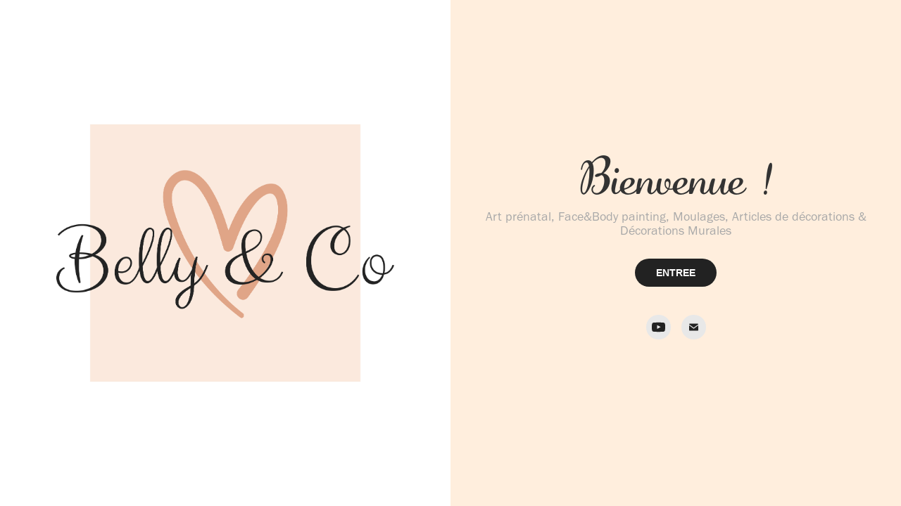

--- FILE ---
content_type: text/html; charset=utf-8
request_url: https://bellyandco.fr/
body_size: 2609
content:
<!DOCTYPE HTML>
<html lang="en-US">
<head>
  <meta charset="UTF-8" />
  <meta name="viewport" content="width=device-width, initial-scale=1" />
      <meta name=keywords  content="BELLY PAITINGN,MAQUILLAGE ENFANT,MOULAGE,MAQUILLEUSE PROFESSIONNELLE,BODY PAINTING LOIRET,BELLY PAINTING ORLEANS,DECORATIONS MURALES ORLEANS,VITRINES PEINTES ORLEANS,GROSSESSE,BABY SHOWER" />
      <meta name=description  content="Art prénatal, Face&amp;Body painting, Moulages, Articles de décorations &amp; Décorations Murales" />
      <meta name=twitter:card  content="summary_large_image" />
      <meta name=twitter:site  content="@AdobePortfolio" />
      <meta  property=og:title content="BELLY AND CO" />
      <meta  property=og:description content="Art prénatal, Face&amp;Body painting, Moulages, Articles de décorations &amp; Décorations Murales" />
      <link rel="icon" href="[data-uri]"  />
      <link rel="stylesheet" href="/dist/css/main.css" type="text/css" />
      <link rel="stylesheet" href="https://pro2-bar-s3-cdn-cf6.myportfolio.com/81362729-b00b-4dda-9c2b-31919d421cb8/0fd86da8cdd5949f57ea75e343ffcdd21596448923.css?h=9eb4b74cb012634d2c548fd1ff49425b" type="text/css" />
    <link rel="canonical" href="https://bellyandco.fr/home" />
      <title>BELLY AND CO</title>
    <script type="text/javascript" src="//use.typekit.net/ik/[base64].js?cb=35f77bfb8b50944859ea3d3804e7194e7a3173fb" async onload="
    try {
      window.Typekit.load();
    } catch (e) {
      console.warn('Typekit not loaded.');
    }
    "></script>
</head>
        <body class="transition-enabled">    <section class="splash image-left">
      <div class="splash-image-wrap splash-image-wrap-panel-width">
              <section class="js-editable-target editable" data-context="currentPage" data-hover-hint="imageOrVideoBackground">
                <div class="splash-image">
                </div>
              </section>
      </div>
      <div class="outer-wrap">
        <div class="centered-content-wrap js-site-wrap splash-modules">
        <div class='page-background-video'>
        </div>
        <div class="page-content js-page-content js-editable-target editable" data-context="pages" data-identity="id:p5c8ae1f263ec675c304fdc5e2dcf2c4df645ba03562326313d1b4" data-section="Page Info">
          <div id="project-canvas" class="js-project-modules modules content">
            <div id="project-modules">
                
                
                
                
                
                <div class="project-module module text project-module-text align- editable js-editable js-project-module e2e-site-project-module-text">
  <div class="rich-text js-text-editable module-text"><div class="title"><span style="font-family:htjy; font-weight:400;">Bienvenue !</span></div></div>
</div>

                
                
                
                
                
                
                
                
                
                <div class="project-module module text project-module-text align- editable js-editable js-project-module e2e-site-project-module-text">
  <div class="rich-text js-text-editable module-text"><div>Art prénatal, Face&amp;Body painting, Moulages, Articles de décorations &amp; Décorations Murales</div></div>
</div>

                
                
                
                
                <div class="js-project-module project-module module button project-module-button editable js-editable" data-id="m5c8ae1f265478ae8a9e8edb0522312967f00f3c6b71cdf070c1e5"  style=" padding-top: px;
padding-bottom: px;">
    <div class="button-container" style=""> 
      <a href="/work" class="button-module preserve-whitespace--nowrap">ENTREE</a>
      
    </div>
</div>

                
                
                
                
                
                
                
                
                
                
                
                
                
                
                
                
                
                <div class="js-project-module project-module module social_icons project-module-social_icons align- editable js-editable" data-id="m5c8ae1f2654812613abfda20de4b971f88b8acbd0b90b93c24c01">
  <div class="module-content module-content-social_icons js-module-content">
      <div class="social">
        <ul>
              <li>
                <a href="https://www.youtube.com/channel/UCjpDnQlMURxVcuQzCFPC-Pw?view_as=subscriber" target="_blank">
                  <svg xmlns="http://www.w3.org/2000/svg" xmlns:xlink="http://www.w3.org/1999/xlink" version="1.1" id="Layer_1" viewBox="0 0 30 24" xml:space="preserve" class="icon"><path d="M26.15 16.54c0 0-0.22 1.57-0.9 2.26c-0.87 0.91-1.84 0.91-2.28 0.96C19.78 20 15 20 15 20 s-5.91-0.05-7.74-0.23c-0.51-0.09-1.64-0.07-2.51-0.97c-0.68-0.69-0.91-2.26-0.91-2.26s-0.23-1.84-0.23-3.68v-1.73 c0-1.84 0.23-3.68 0.23-3.68s0.22-1.57 0.91-2.26c0.87-0.91 1.83-0.91 2.28-0.96C10.22 4 15 4 15 4H15c0 0 4.8 0 8 0.2 c0.44 0.1 1.4 0.1 2.3 0.96c0.68 0.7 0.9 2.3 0.9 2.26s0.23 1.8 0.2 3.68v1.73C26.38 14.7 26.1 16.5 26.1 16.54z M12.65 8.56l0 6.39l6.15-3.18L12.65 8.56z"/></svg>
                </a>
              </li>
              <li>
                <a href="mailto:contact@lilylespagnol.com">
                  <svg version="1.1" id="Layer_1" xmlns="http://www.w3.org/2000/svg" xmlns:xlink="http://www.w3.org/1999/xlink" x="0px" y="0px" viewBox="0 0 30 24" style="enable-background:new 0 0 30 24;" xml:space="preserve" class="icon">
                    <g>
                      <path d="M15,13L7.1,7.1c0-0.5,0.4-1,1-1h13.8c0.5,0,1,0.4,1,1L15,13z M15,14.8l7.9-5.9v8.1c0,0.5-0.4,1-1,1H8.1c-0.5,0-1-0.4-1-1 V8.8L15,14.8z"/>
                    </g>
                  </svg>
                </a>
              </li>
        </ul>
      </div>
  </div>
</div>

                
            </div>
          </div>
        </div>
        </div>
      </div>
    </section>
</body>
<script type="text/javascript">
  // fix for Safari's back/forward cache
  window.onpageshow = function(e) {
    if (e.persisted) { window.location.reload(); }
  };
</script>
  <script type="text/javascript">var __config__ = {"page_id":"p5c8ae1f263ec675c304fdc5e2dcf2c4df645ba03562326313d1b4","theme":{"name":"andreas"},"pageTransition":true,"linkTransition":true,"disableDownload":false,"localizedValidationMessages":{"required":"This field is required","Email":"This field must be a valid email address"},"lightbox":{"enabled":true,"color":{"opacity":0.94,"hex":"#fff"}},"cookie_banner":{"enabled":false}};</script>
  <script type="text/javascript" src="/site/translations?cb=35f77bfb8b50944859ea3d3804e7194e7a3173fb"></script>
  <script type="text/javascript" src="/dist/js/main.js?cb=35f77bfb8b50944859ea3d3804e7194e7a3173fb"></script>
</html>
